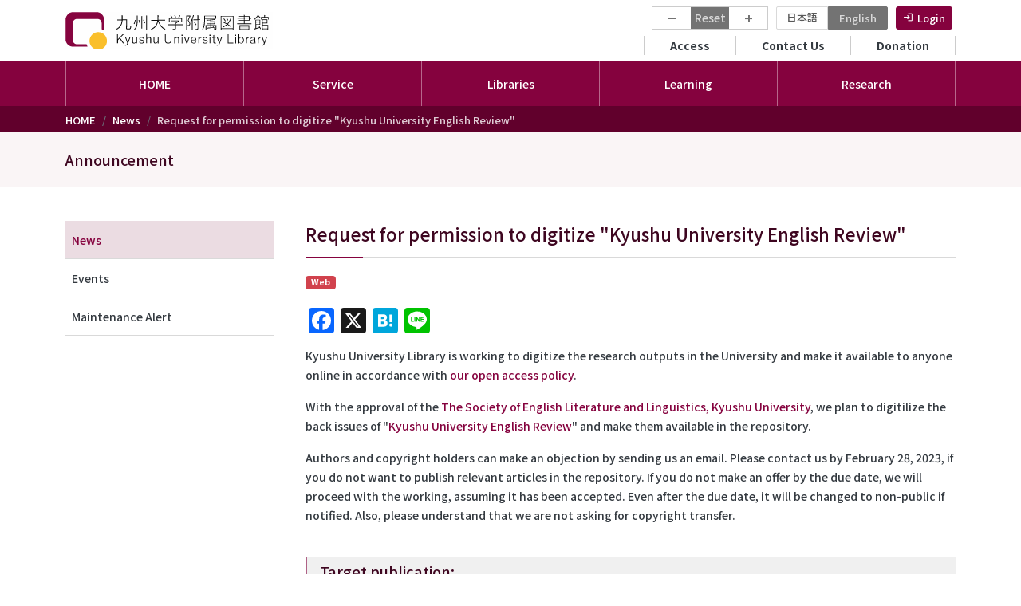

--- FILE ---
content_type: text/html; charset=UTF-8
request_url: https://www.lib.kyushu-u.ac.jp/en/news/52017
body_size: 58064
content:
<!DOCTYPE html>
<html lang="en" dir="ltr" prefix="content: http://purl.org/rss/1.0/modules/content/  dc: http://purl.org/dc/terms/  foaf: http://xmlns.com/foaf/0.1/  og: http://ogp.me/ns#  rdfs: http://www.w3.org/2000/01/rdf-schema#  schema: http://schema.org/  sioc: http://rdfs.org/sioc/ns#  sioct: http://rdfs.org/sioc/types#  skos: http://www.w3.org/2004/02/skos/core#  xsd: http://www.w3.org/2001/XMLSchema# ">
  <head>
    <meta charset="utf-8" />
<script async src="https://www.googletagmanager.com/gtag/js?id=UA-37831014-1"></script>
<script>window.dataLayer = window.dataLayer || [];function gtag(){dataLayer.push(arguments)};gtag("js", new Date());gtag("set", "developer_id.dMDhkMT", true);gtag("config", "UA-37831014-1", {"groups":"default","anonymize_ip":true,"page_placeholder":"PLACEHOLDER_page_path"});gtag("config", "G-3SWMCL7FCJ", {"groups":"default","page_placeholder":"PLACEHOLDER_page_location"});</script>
<meta name="description" content="Kyushu University Library is working to digitize the research outputs in the University and make it available to anyone online in accordance with our open access policy. With the approval of the The Society of English Literature and Linguistics, Kyushu University, we plan to digitilize the back issues of &quot;Kyushu University English Review&quot; and make them available in the repository." />
<link rel="canonical" href="https://www.lib.kyushu-u.ac.jp/en/news/52017" />
<meta property="og:image" content="https://www.lib.kyushu-u.ac.jp/sites/default/files/ogp/news.jpg" />
<meta name="twitter:card" content="summary" />
<meta name="twitter:title" content="Request for permission to digitize &quot;Kyushu University English Review&quot;" />
<meta name="twitter:image" content="https://www.lib.kyushu-u.ac.jp/sites/default/files/ogp/news.jpg" />
<meta name="Generator" content="Drupal 10 (https://www.drupal.org)" />
<meta name="MobileOptimized" content="width" />
<meta name="HandheldFriendly" content="true" />
<meta name="viewport" content="width=device-width, initial-scale=1, shrink-to-fit=no" />
<meta http-equiv="x-ua-compatible" content="ie=edge" />
<script type="application/ld+json">{
          "@context": "https://schema.org",
          "@type": "BreadcrumbList",
          "itemListElement": [{
            "@type": "ListItem",
            "position": "1",
            "name": "HOME",
            "item": "https://www.lib.kyushu-u.ac.jp/en"
          },{
            "@type": "ListItem",
            "position": "2",
            "name": "News",
            "item": "https://www.lib.kyushu-u.ac.jp/en/news"
          },{
              "@type": "ListItem",
              "position": "3",
              "name": "Request for permission to digitize \"Kyushu University English Review\""
            }]}</script>
<link rel="icon" href="/themes/custom/qlib/favicon.ico" type="image/vnd.microsoft.icon" />
<link rel="alternate" hreflang="ja" href="https://www.lib.kyushu-u.ac.jp/ja/news/52017" />
<link rel="alternate" hreflang="en" href="https://www.lib.kyushu-u.ac.jp/en/news/52017" />
<script>window.a2a_config=window.a2a_config||{};a2a_config.callbacks=[];a2a_config.overlays=[];a2a_config.templates={};</script>

    <title>Request for permission to digitize &quot;Kyushu University English Review&quot; | Kyushu University Library</title>
    <link rel="stylesheet" media="all" href="/sites/default/files/css/css_SKmogXS4Aq-9ztb6OEHsADjoBp1KBQ8o-x5PASuaSfw.css?delta=0&amp;language=en&amp;theme=qlib&amp;include=eJxljEEOwjAMBD8UmhvfiWzippaSuNgubXk9FUUCicvuaFZayNkF-h7hA8Oo0j2giJsrzAlBlSWiEuSbLg3_t0ZmUMhS5TJ5uFfGOB4vsJJJo3T9KjuxVEGoF_O9ci-nswmyrChbsGUmHdmmyJ092G5OLSIYBafNk5Lxk-IPD2eFB9Nq8Z1Dk7xUegEpLlii" />
<link rel="stylesheet" media="all" href="/sites/default/files/css/css_cmMg1nSGkL_Z7fqO3KJIy4Na19gAP8oDL884ZH_socY.css?delta=1&amp;language=en&amp;theme=qlib&amp;include=eJxljEEOwjAMBD8UmhvfiWzippaSuNgubXk9FUUCicvuaFZayNkF-h7hA8Oo0j2giJsrzAlBlSWiEuSbLg3_t0ZmUMhS5TJ5uFfGOB4vsJJJo3T9KjuxVEGoF_O9ci-nswmyrChbsGUmHdmmyJ092G5OLSIYBafNk5Lxk-IPD2eFB9Nq8Z1Dk7xUegEpLlii" />
<link rel="stylesheet" media="all" href="//use.fontawesome.com/releases/v6.2.0/css/all.css" />
<link rel="stylesheet" media="all" href="/sites/default/files/css/css_bjDS9ZOUnp3WY6_ieuXMJ02QS-h-WZhEkEfYMKO0w2o.css?delta=3&amp;language=en&amp;theme=qlib&amp;include=eJxljEEOwjAMBD8UmhvfiWzippaSuNgubXk9FUUCicvuaFZayNkF-h7hA8Oo0j2giJsrzAlBlSWiEuSbLg3_t0ZmUMhS5TJ5uFfGOB4vsJJJo3T9KjuxVEGoF_O9ci-nswmyrChbsGUmHdmmyJ092G5OLSIYBafNk5Lxk-IPD2eFB9Nq8Z1Dk7xUegEpLlii" />
<link rel="stylesheet" media="all" href="//fonts.googleapis.com/css2?family=Noto+Sans+JP:wght@300;500;700&amp;display=swap" />
<link rel="stylesheet" media="all" href="//fonts.googleapis.com/icon?family=Material+Icons|Material+Icons+Outlined|Material+Icons+Two+Tone|Material+Icons+Round|Material+Icons+Sharp&amp;display=swap" />
<link rel="stylesheet" media="all" href="/sites/default/files/css/css_86GopL01t4RM3yr52q9Mo369H4tk0RNno5JzCZCgmXI.css?delta=6&amp;language=en&amp;theme=qlib&amp;include=eJxljEEOwjAMBD8UmhvfiWzippaSuNgubXk9FUUCicvuaFZayNkF-h7hA8Oo0j2giJsrzAlBlSWiEuSbLg3_t0ZmUMhS5TJ5uFfGOB4vsJJJo3T9KjuxVEGoF_O9ci-nswmyrChbsGUmHdmmyJ092G5OLSIYBafNk5Lxk-IPD2eFB9Nq8Z1Dk7xUegEpLlii" />

    <script src="/sites/default/files/js/js_9O3HXZW-4wX5WKyHnWFT4qQ5EG6BAW2-YlLDXzEKQsU.js?scope=header&amp;delta=0&amp;language=en&amp;theme=qlib&amp;include=eJxtjlEOwjAIQC9U1yMtdGUdCcIsTDdPr3NGjekXL--FAOTsCrJFeEM3VhUPRbUw9iDAm9Ng8V-EC1OKhTUBn8w3JimHswmy3pKuwRyc7LWe6zIDd18TbJmxjmRT_FDL9ZNesZI4Pr9qdTsDsw0VUdp9J1tS8-JeZzVyUgmOq_cVje4Yf7g7xgOYSHhC"></script>

  </head>
  <body class="layout-one-sidebar layout-sidebar-first page-node-52013 path-node node--type-news anonymous en">
    <a href="#main-content" class="visually-hidden focusable skip-link">
      Skip to main content
    </a>
    
      <div class="dialog-off-canvas-main-canvas" data-off-canvas-main-canvas>
    <div id="page-wrapper">
  <div id="page">
    <header id="header" class="header" role="banner" aria-label="Site header">
                        <nav class="navbar bg-white" id="navbar-top">
                    <div class="container">
                          <a href="/en" title="HOME" rel="home" class="navbar-brand">
          <img src="/themes/custom/qlib/logo.svg" alt="HOME" class="img-fluid d-inline-block align-top" width="260" />
      </a>


            
            <div class="clearfix">
              <div class="mb-2">
                                    <section class="region region-top-header-menu">
    <div id="block-text-resize" class="d-none d-md-block block block-text-resize block-text-resize-block">
  
    
      <div class="content">
      <div class="content"><a href="javascript:;" class="changer" id="text_resize_decrease">−</a> <a href="javascript:;" class="changer" id="text_resize_reset">Reset</a> <a href="javascript:;" class="changer" id="text_resize_increase">+</a><div id="text_resize_clear"></div></div>

    </div>
  </div>
<div class="language-switcher-language-url block block-language block-language-blocklanguage-interface" id="block-language-switch" role="navigation">
  
    
      <div class="content">
      

  <nav class="links nav links-inline"><span hreflang="ja" data-drupal-link-system-path="node/52013" class="ja nav-link"><a href="/ja/news/52017" class="language-link" hreflang="ja" data-drupal-link-system-path="node/52013">日本語</a></span><span hreflang="en" data-drupal-link-system-path="node/52013" class="en nav-link is-active" aria-current="page"><a href="/en/news/52017" class="language-link is-active" hreflang="en" data-drupal-link-system-path="node/52013" aria-current="page">English</a></span></nav>

    </div>
  </div>
<div id="block-login-menu" class="block block-fixed-block-content block-fixed-block-contentlogin">
  
    
      <div class="content">
      
            <div class="clearfix text-formatted field field--name-body field--type-text-with-summary field--label-hidden field__item"><nav class="menu--account"><a class="nav-link" href="/en/activities">Login</a></nav></div>
      
    </div>
  </div>

  </section>

                              </div>
              <div class="clearfix">  
                                    <nav role="navigation" aria-labelledby="block-secondary-menu-menu" id="block-secondary-menu" class="block block-menu navigation menu--secondary-menu">
            
  <h2 class="visually-hidden" id="block-secondary-menu-menu">セカンダリーメニュー</h2>
  

        
              <ul class="clearfix nav">
                    <li class="nav-item">
                <a href="/en/libraries/central/locations" class="nav-link nav-link--en-libraries-central-locations" data-drupal-link-system-path="node/5498">Access</a>
              </li>
                <li class="nav-item">
                <a href="/en/faq" class="nav-link nav-link--en-faq" data-drupal-link-system-path="faq-page">Contact Us</a>
              </li>
                <li class="nav-item">
                <a href="/en/kikin" class="nav-link nav-link--en-kikin" data-drupal-link-system-path="node/39774">Donation</a>
              </li>
        </ul>
  


  </nav>


                              </div>
            </div>
            
                    </div>
                    </nav>
                <nav class="navbar justify-content-center navbar-dark bg-primary navbar-expand-md" id="navbar-main">
                    <div class="container">
                      
                          <div class="navbar-nav justify-content-center">
                                  <div id="block-main-menu-superfish" class="block block-superfish block-superfishmain">
  
    
      <div class="content">
      
<ul id="superfish-main" class="menu sf-menu sf-main sf-horizontal sf-style-none">
  
<li id="main-menu-link-contentbf3c72b5-815e-4e15-a483-46d123d5a921--2" class="sf-depth-1 sf-no-children"><a href="/en" class="sf-depth-1">HOME</a></li><li id="main-menu-link-content3fcedc7e-2ed7-4a7a-8ecc-1cd31454fdb2--2" class="sf-depth-1 menuparent"><span class="sf-depth-1 menuparent nolink">Service</span><ul><li id="main-menu-link-contentf5618181-4dfc-4a39-86f7-32095e327d1f--2" class="sf-depth-2 menuparent"><span class="sf-depth-2 menuparent nolink">Collections</span><ul><li id="main-menu-link-content416e6c85-5953-401f-aee0-4711ee46361d--2" class="sf-depth-3 sf-no-children"><a href="https://catalog.lib.kyushu-u.ac.jp/opac_search/?lang=1" class="sf-depth-3 sf-external">Books &amp; Journals</a></li><li id="main-menu-link-content5ed54525-0b1b-437f-a5cf-ca55ad6b7213--2" class="sf-depth-3 sf-no-children"><a href="https://catalog.lib.kyushu-u.ac.jp/opac_browse/papers/?lang=1" class="sf-depth-3 sf-external">QIR</a></li><li id="main-menu-link-content2a3be4e0-7e81-45b2-9d12-38d0f5b38c60--2" class="sf-depth-3 sf-no-children"><a href="https://catalog.lib.kyushu-u.ac.jp/opac_browse/dissertation/?lang=1" class="sf-depth-3 sf-external">Dissertation</a></li><li id="main-menu-link-content091a46cd-d1e5-4d38-a169-650491c62137--2" class="sf-depth-3 sf-no-children"><a href="https://catalog.lib.kyushu-u.ac.jp/opac_browse/rare/?lang=1" class="sf-depth-3 sf-external">Rare Materials Digital Archive</a></li><li id="main-menu-link-contentc82f523c-28db-4fc3-a3ce-e1de17cabd45--2" class="sf-depth-3 sf-no-children"><a href="/en/nakamuratetsu" class="sf-depth-3">Nakamura Tetsu Digital Archive</a></li><li id="main-menu-link-contenta8cdfe5c-ac3c-4ad8-9351-f15a47933f93--2" class="sf-depth-3 sf-no-children"><a href="https://catalog.lib.kyushu-u.ac.jp/opac_browse/seals/?lang=1" class="sf-depth-3 sf-external">Ownership Seals</a></li><li id="main-menu-link-contentf4654366-c64d-4a16-9741-8a2e9c45dc74--2" class="sf-depth-3 sf-no-children"><a href="https://catalog.lib.kyushu-u.ac.jp/opac_search/?lang=1&amp;amode=2&amp;cmode=0&amp;smode=1&amp;file_exp=6" class="sf-depth-3 sf-external">Coal Images</a></li><li id="main-menu-link-content79037f15-bb0d-4712-957c-8970e68b2af6--2" class="sf-depth-3 sf-no-children"><a href="https://catalog.lib.kyushu-u.ac.jp/opac_browse/hydro/?lang=1" class="sf-depth-3 sf-external">HYDROGENIUS Database</a></li><li id="main-menu-link-content71feb0e6-5116-49d2-9026-441ca7fe18d7--2" class="sf-depth-3 sf-no-children"><a href="https://catalog.lib.kyushu-u.ac.jp/opac_browse/aso/?lang=1" class="sf-depth-3 sf-external">Aso Archive</a></li></ul></li><li id="main-menu-link-content34ef9262-6104-4f07-8fa0-37e2f5ef44d2--2" class="sf-depth-2 sf-no-children"><a href="https://search.ebscohost.com/login.aspx?authtype=ip%2Cguest&amp;custid=s9615955&amp;groupid=main&amp;profile=eds&amp;lang=en" class="sf-depth-2 sf-external">World Contents</a></li><li id="main-menu-link-content72f46223-e11c-44b1-927a-ddea36dff5d0--2" class="sf-depth-2 sf-no-children"><a href="/en/databases" class="sf-depth-2">Databases</a></li><li id="main-menu-link-content0d139260-1bc1-451e-a6d8-3b3435df4ea5--2" class="sf-depth-2 sf-no-children"><a href="/en/collections" class="sf-depth-2">Library Collections</a></li><li id="main-menu-link-contentdf9a8b71-55bf-4bbd-8179-b2f2eb218c41--2" class="sf-depth-2 sf-no-children"><a href="/en/publications_kyushu" class="sf-depth-2">Publications</a></li><li id="main-menu-link-contentf8dce11e-687b-4749-9daf-b61422bca0df--2" class="sf-depth-2 sf-no-children"><a href="/en/exhibition" class="sf-depth-2">Digital Exhibitions</a></li><li id="main-menu-link-contente6e44281-5f74-4619-81a4-c3a9d97bbc50--2" class="sf-depth-2 sf-no-children"><a href="https://guides.lib.kyushu-u.ac.jp/" class="sf-depth-2 sf-external">Cute.Guides</a></li></ul></li><li id="main-menu-link-content65450c56-71bc-4dc1-a23e-02dc498937df--2" class="sf-depth-1 menuparent"><span class="sf-depth-1 menuparent nolink">Libraries</span><ul><li id="main-menu-link-content0cc25546-fb20-4fc8-968b-49fdc8d53555--2" class="sf-depth-2 menuparent"><span class="sf-depth-2 menuparent nolink">Services</span><ul><li id="main-menu-link-content330caaa2-740c-4429-a1c5-5219fc5cc8d7--2" class="sf-depth-3 sf-no-children"><a href="/en/services/members/procedures" class="sf-depth-3">Students and Faculty</a></li><li id="main-menu-link-content7c42b388-21e9-4827-bff0-321ed58ca967--2" class="sf-depth-3 sf-no-children"><a href="/en/services/visitors/procedures" class="sf-depth-3">Visitors</a></li></ul></li><li id="main-menu-link-content4ffc423d-a3eb-4755-ab97-037d77abbe11--2" class="sf-depth-2 menuparent"><a href="/en/libraries" class="sf-depth-2 menuparent">Libraries</a><ul><li id="main-menu-link-contentf37d3d7d-1dbc-4163-ae8e-8388dc72d903--2" class="sf-depth-3 sf-no-children"><a href="/en/libraries/central" class="sf-depth-3">Central Library</a></li><li id="main-menu-link-content41e07eca-14cc-4e59-97c5-93cbf796138f--2" class="sf-depth-3 sf-no-children"><a href="/en/libraries/scitech" class="sf-depth-3">Science and Technology Library</a></li><li id="main-menu-link-content2a11e651-3196-46b5-9b15-17c1b070a44b--2" class="sf-depth-3 sf-no-children"><a href="/en/libraries/medical" class="sf-depth-3">Medical Library</a></li><li id="main-menu-link-content569bcb18-6ca4-4644-8791-a6fe0fd02f11--2" class="sf-depth-3 sf-no-children"><a href="/en/libraries/design" class="sf-depth-3">Design Library</a></li><li id="main-menu-link-contentf0277e6c-470c-471a-99ec-dee41436ae61--2" class="sf-depth-3 sf-no-children"><a href="/en/libraries/chikushi" class="sf-depth-3">Chikushi Library</a></li><li id="main-menu-link-contente28ad1a1-ed6d-4dff-9b8c-81cbe670958c--2" class="sf-depth-3 sf-no-children"><a href="/en/libraries/manuscript" class="sf-depth-3">Manuscript Library</a></li><li id="main-menu-link-contentbb573d9a-b44e-441b-9f7b-b232f85bd034--2" class="sf-depth-3 sf-no-children"><a href="/en/libraries/bioreg" class="sf-depth-3">Beppu Hospital Library</a></li></ul></li></ul></li><li id="main-menu-link-contentf8ca14be-2cf4-4bc7-b617-3476fdba62de--2" class="sf-depth-1 menuparent"><span class="sf-depth-1 menuparent nolink">Learning</span><ul><li id="main-menu-link-contenta7124eb2-02d3-4a92-8cf7-334a6eb6718c--2" class="sf-depth-2 menuparent"><span class="sf-depth-2 menuparent nolink">Learning</span><ul><li id="main-menu-link-content442d94af-c44e-4ce3-bf9e-e627c89fdac1--2" class="sf-depth-3 sf-no-children"><a href="/en/libraries/newstudents" class="sf-depth-3">Information for new students</a></li><li id="main-menu-link-content6fbf3280-6f2f-40cb-8ec5-853614ef5ae7--2" class="sf-depth-3 sf-no-children"><a href="/en/services/learning/reports" class="sf-depth-3">For Good Reports &amp; Presentations</a></li><li id="main-menu-link-contentb5033e16-6fa6-4074-b136-59d874c69ebb--2" class="sf-depth-3 sf-no-children"><a href="/en/services/learning/language_skills" class="sf-depth-3">Improve Language Skills / Study Abroad</a></li><li id="main-menu-link-contentb5d71baa-f571-41e0-b7b5-183743d6a0bf--2" class="sf-depth-3 sf-no-children"><a href="/en/services/learning/facilities_services" class="sf-depth-3">How to Use the Library</a></li><li id="main-menu-link-content6342d20b-cc3a-4bba-84dc-fc297c66e82b--2" class="sf-depth-3 sf-no-children"><a href="/en/services/learning/booklovers" class="sf-depth-3">For Book Lovers</a></li><li id="main-menu-link-contentd77975ad-368f-4823-b8d0-717b1f763943--2" class="sf-depth-3 sf-no-children"><a href="/en/services/learning/e-resources" class="sf-depth-3">Online Contents</a></li><li id="main-menu-link-contente8cecda6-ce70-43ba-a5de-33017fe1d7d2--2" class="sf-depth-3 sf-no-children"><a href="/en/services/learning/events" class="sf-depth-3">Workshops &amp; Events</a></li><li id="main-menu-link-content1165c2c9-4acc-44cc-900c-a13cc581f51e--2" class="sf-depth-3 sf-no-children"><a href="https://guides.lib.kyushu-u.ac.jp/" class="sf-depth-3 sf-external">Cute.Guides</a></li><li id="main-menu-link-contentd600cd3c-dde0-4b60-819f-34cec046a4dc--2" class="sf-depth-3 sf-no-children"><a href="https://guides.lib.kyushu-u.ac.jp/Cuter" class="sf-depth-3 sf-external">Cuter</a></li><li id="main-menu-link-content968e5217-8db9-4bf5-af37-e1ab9b31f187--2" class="sf-depth-3 sf-no-children"><a href="https://ecs.kyushu-u.ac.jp/" class="sf-depth-3 sf-external">Computer System for Education</a></li><li id="main-menu-link-contentae87bb56-3c06-40ab-b47f-cb86fc66105b--2" class="sf-depth-3 sf-no-children"><a href="/en/faq/contact_guide" class="sf-depth-3">Online Support</a></li></ul></li><li id="main-menu-link-content4737d183-bf5c-4c2f-a068-873fbcdd3d0c--2" class="sf-depth-2 menuparent"><span class="sf-depth-2 menuparent nolink">Education</span><ul><li id="main-menu-link-content5442ba12-8e5e-4e38-8f02-7a4f0b46cfad--2" class="sf-depth-3 sf-no-children"><a href="/en/services/education/new_faculty_members" class="sf-depth-3">For New Faculty Members</a></li><li id="main-menu-link-content34414fa0-1ae5-495e-994b-dc8818f094e2--2" class="sf-depth-3 sf-no-children"><a href="/en/services/education/active_learning" class="sf-depth-3">Supports for Active Learning</a></li><li id="main-menu-link-contente9ab8464-ae8e-43f0-9c99-258185f89ac4--2" class="sf-depth-3 sf-no-children"><a href="/en/services/education/workshops" class="sf-depth-3">Workshops</a></li><li id="main-menu-link-contentde99a9d1-8fd6-492d-8547-0791671e93eb--2" class="sf-depth-3 sf-no-children"><a href="https://guides.lib.kyushu-u.ac.jp/" class="sf-depth-3 sf-external">Cute.Guides</a></li><li id="main-menu-link-contentc7583a86-873f-41d6-9266-b5f715dc17ef--2" class="sf-depth-3 sf-no-children"><a href="/en/services/education/kikan_education" class="sf-depth-3">Support for KIKAN Education</a></li><li id="main-menu-link-content565d755f-4c46-49ae-ba25-9e0e6c791697--2" class="sf-depth-3 sf-no-children"><a href="/en/libraries/central/recom_gakusei" class="sf-depth-3">Collect and Organize of Learning and Educational Books</a></li><li id="main-menu-link-contentbf1ef0c1-6d26-4f25-b0d1-5917b51f53c5--2" class="sf-depth-3 sf-no-children"><a href="https://noe.icer.kyushu-u.ac.jp/" class="sf-depth-3 sf-external">Recording &amp; Publishing / Educational Resource Development</a></li><li id="main-menu-link-contentb1d4fd86-81d0-4c83-b3de-b7fb125232d2--2" class="sf-depth-3 sf-no-children"><a href="https://ecs.kyushu-u.ac.jp/" class="sf-depth-3 sf-external">Computer System for Education</a></li><li id="main-menu-link-content8fbd6575-ad4c-43c4-90a7-262e3d76723c--2" class="sf-depth-3 sf-no-children"><a href="/en/services/education/e-resources" class="sf-depth-3">Online Contents</a></li><li id="main-menu-link-content29a63adf-da59-42e8-96e7-4953acbd7576--2" class="sf-depth-3 sf-no-children"><a href="/en/faq/contact_guide" class="sf-depth-3">Online Support</a></li></ul></li></ul></li><li id="main-menu-link-contentd39ffe70-5732-4bbd-9951-8e142d284d28--2" class="sf-depth-1 menuparent"><span class="sf-depth-1 menuparent nolink">Research</span><ul><li id="main-menu-link-content6790e7d6-fe14-426b-9249-23ac9313c92f--2" class="sf-depth-2 menuparent"><span class="sf-depth-2 menuparent nolink">Literature &amp; Information</span><ul><li id="main-menu-link-content3332b9fb-7a9c-4fe5-9271-d886c8377c8e--2" class="sf-depth-3 menuparent"><span class="sf-depth-3 menuparent nolink">Purchasing Research Materials</span><ul><li id="main-menu-link-content091e32b7-32b9-4d6d-92f3-f2992c0b67b1--2" class="sf-depth-4 sf-no-children"><a href="/en/services/order-books" class="sf-depth-4">Books</a></li><li id="main-menu-link-content7282c0cd-4d7e-42f3-97d7-de0a31c379fa--2" class="sf-depth-4 sf-no-children"><a href="/en/services/subscribe-journals" class="sf-depth-4">Journals</a></li></ul></li><li id="main-menu-link-contentd39a5a1a-3209-415b-a37c-687542f23176--2" class="sf-depth-3 menuparent"><span class="sf-depth-3 menuparent nolink">Access to Papers</span><ul><li id="main-menu-link-contentfab20ee7-9ee3-48f7-a831-309ac063877a--2" class="sf-depth-4 sf-no-children"><a href="https://ezproxy.lib.kyushu-u.ac.jp/login?url=https%3A//publications.ebsco.com/%3FcustId%3Ds9615955&amp;groupId=main&amp;profileId=pfui" class="sf-depth-4 sf-external">Cute.E-Journals (AtoZ)</a></li><li id="main-menu-link-content9751ef6a-9774-43b3-b801-d414a91b7994--2" class="sf-depth-4 sf-no-children"><a href="/en/services/open/ej" class="sf-depth-4">Information on E-Journals Subscription</a></li><li id="main-menu-link-contentf04ee29d-cb44-4c19-9601-8b7906ffd64c--2" class="sf-depth-4 sf-no-children"><a href="https://guides.lib.kyushu-u.ac.jp/search_OA" class="sf-depth-4 sf-external">Access to Non-Subscribed Journals</a></li><li id="main-menu-link-content3cd202b7-0ddc-431d-941c-4f11e857d0f9--2" class="sf-depth-4 sf-no-children"><a href="/en/services/members/interlibrary-loan" class="sf-depth-4">Interlibrary Loan</a></li><li id="main-menu-link-content767a7119-fb5f-4462-9f51-f01ab667be74--2" class="sf-depth-4 sf-no-children"><a href="https://guides.lib.kyushu-u.ac.jp/remote-access-en" class="sf-depth-4 sf-external">Remote Access</a></li></ul></li></ul></li><li id="main-menu-link-contenta3322534-1426-48f8-a558-94cb337be20d--2" class="sf-depth-2 sf-no-children"><a href="https://guides.lib.kyushu-u.ac.jp/referencemanagementtool" class="sf-depth-2 sf-external">Reference Management Tool</a></li><li id="main-menu-link-content98bc88f5-dae7-4e4c-adae-9b3c701c9805--2" class="sf-depth-2 sf-no-children"><a href="/en/services/open/open" class="sf-depth-2">Publication of Research Outputs</a></li></ul></li><li id="main-menu-link-content4d865c69-50fa-4af8-bab5-504018536dc6--2" class="sf-depth-1 menuparent"><span class="sf-depth-1 menuparent nolink">About Us</span><ul><li id="main-menu-link-content436c26ea-6ee5-4270-8245-cccb6b5706a3--2" class="sf-depth-2 sf-no-children"><a href="/en/about-us/overview/principles" class="sf-depth-2">Overview</a></li><li id="main-menu-link-content3d53d88e-4af7-4bf9-a322-1ad9adee9b8e--2" class="sf-depth-2 sf-no-children"><a href="/en/about-us/new_library/overview" class="sf-depth-2">Library Relocation</a></li><li id="main-menu-link-contentc50a59d9-19dd-4ca8-a6ea-42c34c136ec1--2" class="sf-depth-2 sf-no-children"><a href="/en/about-us/research" class="sf-depth-2">Research and Development Division</a></li><li id="main-menu-link-content3f2d0bb3-5635-4347-8ffb-bff8fc132c41--2" class="sf-depth-2 sf-no-children"><a href="/en/publications" class="sf-depth-2">Publications</a></li><li id="main-menu-link-content79cbde58-2d82-4bb9-acd9-e752a2954386--2" class="sf-depth-2 sf-no-children"><a href="/en/goods" class="sf-depth-2">Original Merchandise</a></li><li id="main-menu-link-content955b9e79-21d2-409e-93ce-2f2e153a7c11--2" class="sf-depth-2 sf-no-children"><a href="/en/kikin" class="sf-depth-2">Support the Library</a></li><li id="main-menu-link-content5a5e6d47-01cb-4c54-90a3-dc9dc381a45c--2" class="sf-depth-2 sf-no-children"><a href="https://guides.lib.kyushu-u.ac.jp/gallery" class="sf-depth-2 sf-external">Chronicle of Exhibitions</a></li><li id="main-menu-link-contentd7c99bdc-4339-46c2-9120-6c474551518c--2" class="sf-depth-2 sf-no-children"><a href="http://www.ifs.kyushu-u.ac.jp/eng/lss/" class="sf-depth-2 sf-external">Department of Library Science</a></li><li id="main-menu-link-content0a4d1aeb-d83f-481a-9bf6-4c62a9e899e3--2" class="sf-depth-2 sf-no-children"><a href="https://rds.dx.kyushu-u.ac.jp/en/" class="sf-depth-2 sf-external">Division of Research Data Service</a></li><li id="main-menu-link-content2e292dfc-6fe3-4bd5-bf8e-ad7dcd854fcf--2" class="sf-depth-2 sf-no-children"><a href="https://noe.icer.kyushu-u.ac.jp/" class="sf-depth-2 sf-external">Division of Next generation Open Education promotion(NOE)</a></li><li id="main-menu-link-contentf3bcc466-18e1-4f00-b1f1-6c9662f13bd0--2" class="sf-depth-2 sf-no-children"><a href="https://www.lib.kyushu-u.ac.jp/qkyogikai/" class="sf-depth-2 sf-external">九州地区大学図書館協議会</a></li><li id="main-menu-link-content8e910b4b-4163-4935-9b45-15e8ab899d38--2" class="sf-depth-2 sf-no-children"><a href="https://www.lib.kyushu-u.ac.jp/saiyoshiken/" class="sf-depth-2 sf-external">九州地区図書系二次専門試験</a></li></ul></li>
</ul>

    </div>
  </div>


                                	          </div>
                                            </div>
                  </nav>
          </header>

                  <div class="breadcrumb-wrapper">
        <div class="container">  <div id="block-qlib-breadcrumbs" class="block block-system block-system-breadcrumb-block">
  
    
      <div class="content">
      

  <nav role="navigation" aria-label="breadcrumb" style="">
    <ol class="breadcrumb">
                  <li class="breadcrumb-item">
          <a href="/en">HOME</a>
        </li>
                        <li class="breadcrumb-item">
          <a href="/en/news">News</a>
        </li>
                        <li class="breadcrumb-item active">
          Request for permission to digitize &quot;Kyushu University English Review&quot;
        </li>
              </ol>
  </nav>

    </div>
  </div>

</div>
      </div>
        <div id="main-wrapper" class="layout-main-wrapper clearfix">
              <div id="main">
                      <div class="content-category-wrapper">
              <div class="container">
                  <section class="region region-content-category">
    <div id="block-title-news" class="block block-fixed-block-content block-fixed-block-contenttitle-news">
  
    
      <div class="content">
      
            <div class="clearfix text-formatted field field--name-body field--type-text-with-summary field--label-hidden field__item"><h1>Announcement</h1>
</div>
      
    </div>
  </div>

  </section>

              </div>
            </div>
                    <div class="container">
            <div class="row row-offcanvas row-offcanvas-left clearfix">
                <main class="main-content col" id="content" role="main">
                  <section class="section">
                    <a id="main-content" tabindex="-1"></a>
                      <div data-drupal-messages-fallback class="hidden"></div>
<div id="block-qlib-page-title" class="block block-core block-page-title-block">
  
    
      <div class="content">
      
  <h2 class="title"><span class="field field--name-title field--type-string field--label-hidden">Request for permission to digitize &quot;Kyushu University English Review&quot;</span>
</h2>


    </div>
  </div>
<div id="block-qlib-system-main" class="block block-system block-system-main-block">
  
    
      <div class="content">
            <div  class="mb-3">
        
                          <span  class="badge label_114 mr-2" >
      Web</span>
      
  
    </div>

<span class="a2a_kit a2a_kit_size_32 addtoany_list" data-a2a-url="https://www.lib.kyushu-u.ac.jp/en/news/52017" data-a2a-title="Request for permission to digitize &quot;Kyushu University English Review&quot;"><a class="a2a_button_facebook"></a><a class="a2a_button_x"></a><a class="a2a_button_hatena"></a><a class="a2a_button_line"></a></span>      <div  class="mt-3">
        
                  <p>Kyushu University Library is working to digitize the research outputs in the University and make it available to anyone online in accordance with <a href="/en/services/qir/oa_policy">our open access policy</a>.</p>

<p>With the approval of the <a href="https://www2.lit.kyushu-u.ac.jp/~english/">The Society of English Literature and Linguistics, Kyushu University</a>, we plan to digitilize the back issues of "<a href="http://hdl.handle.net/2324/2000007584">Kyushu University English Review</a>" and make them available in the repository.</p>

<p>Authors and copyright holders can make an objection by sending us an email. Please contact us by February 28, 2023, if you do not want to publish relevant articles in the repository. If you do not make an offer by the due date, we will proceed with the working, assuming it has been accepted. Even after the due date, it will be changed to non-public if notified. Also, please understand that we are not asking for copyright transfer.</p>

<h3>Target publication:</h3>

<ul>
	<li><a href="http://hdl.handle.net/2324/2000007584">『九大英文学』(Kyushu University English Review</a>): v.31-51（1988-2009）</li>
</ul>

<h3>Release site:</h3>

<p>Kyushu University Institutional Repository (QIR)<br>
<a href="/en/papers/">https://www.lib.kyushu-u.ac.jp/en/papers/</a></p>

<h3>Contact:</h3>

<p>Digital Repository Section, Electronic Resources Management Division, University Library<br>
E-mail：qir[a]jimu.kyushu-u.ac.jp ※Please convert [a] to @.<br>
TEL：092-802-2459</p>

      
  
    </div>


            <div class="field field--name-dynamic-block-fieldnode-submitted field--type-ds field--label-hidden field__item"><div class="views-element-container"><div class="my-3 view view-submitted view-id-submitted view-display-id-block_1 js-view-dom-id-0ca1242b84d94c9a9b48560b784baffe0fde2b1c369866ef33bad7480e4dba64">
  
    
      
      <div class="view-content row">
          <div class="views-row">
    <div class="views-field views-field-nothing"><span class="field-content">Submitted: <time datetime="2022-11-30T14:40:38+09:00" class="datetime">2022-11-30</time>
 | Updated: <time datetime="2022-12-08T11:38:45+09:00" class="datetime">2022-12-08</time>
 | Total Views: 84</span></div>
  </div>

    </div>
  
          </div>
</div>
</div>
      


    </div>
  </div>


                  </section>
                </main>
                              <div class="sidebar_first sidebar col-md-3 order-first" id="sidebar_first">
                  <aside class="section" role="complementary">
                      <nav role="navigation" aria-labelledby="block-menu-announcement-menu" id="block-menu-announcement" class="block block-menu navigation menu--menu-announcement">
            
  <h2 class="visually-hidden" id="block-menu-announcement-menu">メニュー（アナウンス）</h2>
  

        
              <ul class="clearfix menu-aside">
                    <li class="nav-item menu-item--active-trail">
                <a href="/en/news" title="" class="nav-link active nav-link--en-news" data-drupal-link-system-path="news">News</a>
              </li>
                <li class="nav-item">
                <a href="/en/events?field_label_tid_i18n=All" title="" class="nav-link nav-link--en-eventsfield-label-tid-i18nall" data-drupal-link-query="{&quot;field_label_tid_i18n&quot;:&quot;All&quot;}" data-drupal-link-system-path="events">Events</a>
              </li>
                <li class="nav-item">
                <a href="/en/unavailability" title="" class="nav-link nav-link--en-unavailability" data-drupal-link-system-path="unavailability">Maintenance Alert</a>
              </li>
        </ul>
  


  </nav>


                  </aside>
                </div>
                                        </div>
          </div>
        </div>
          </div>

    
    <div class="sitemap">
      <div class="container">
        <div class="sitemap-top">
            <section class="region region-sitemap-top">
    <div id="block-sitemap-top" class="block block-fixed-block-content block-fixed-block-contentsitemap-top">
  
    
      <div class="content">
      
            <div class="clearfix text-formatted field field--name-body field--type-text-with-summary field--label-hidden field__item"><div class="border-bottom border-1 px-4 pt-3 pb-4">
  <div class="d-lg-flex justify-content-between">
    <div class="d-md-flex align-items-center">
      <div class="footer-logo"><img src="/themes/custom/qlib/logo.svg" width="200" /></div>
      <ul class="text-center list-inline my-md-0">
      <li class="list-inline-item"><a href="https://www.instagram.com/kyushuunivlib"><img src="https://www.lib.kyushu-u.ac.jp/sites/default/files/2023-07/Instagram_Glyph_Gradient%20copy.png" width="30"><i class="fa-2x fa-brands"></i></a></li>
      <li class="list-inline-item"><a href="https://twitter.com/QLib_info"><img src="https://www.lib.kyushu-u.ac.jp/sites/default/files/2024-01/logo-black.png" width="30"><i class="fa-2x fa-brands"></i></a></li>
      <li class="list-inline-item"><a href="https://www.youtube.com/@kyushuunivlib"><img src="https://www.lib.kyushu-u.ac.jp/sites/default/files/2023-07/yt_icon_rgb.png" width="30"><i class="fa-2x fa-brands"></i></a></li>
      </ul>
    </div>
    <div class="pt-1">
      <ul class="list-inline text-center text-md-end mt-md-1 mb-md-3">
      <li class="list-inline-item"><a href="/en/faq" class=""><i class="fa-solid fa-chevron-right"></i> Contact Us</a></li>
      <li class="list-inline-item"><a href="/en/site-policy" class=""><i class="fa-solid fa-chevron-right"></i> Site Policy</a></li>
      </ul>
      <div class="sitesearch d-flex align-items-center">
        <span class="gsc-search-label">Site search</span>
        <script>
          (function() {
            var cx = '012926590898618695376:kshetih8cng';
            var gcse = document.createElement('script');
            gcse.type = 'text/javascript';
            gcse.async = true;
            gcse.src = (document.location.protocol == 'https:' ? 'https:' : 'http:') +
                '//cse.google.com/cse.js?cx=' + cx;
            var s = document.getElementsByTagName('script')[0];
            s.parentNode.insertBefore(gcse, s);
          })();
        </script>
        <gcse:searchbox-only resultsUrl="/sitesearch" queryParameterName="as_q"></gcse:searchbox-only>
      </div>
    </div>
  </div>
</div></div>
      
    </div>
  </div>

  </section>

        </div>
          <section class="region region-sitemap-middle">
    <nav role="navigation" aria-labelledby="block-sitemap-search-menu" id="block-sitemap-search" class="block block-menu navigation menu--main">
      
  <h2 id="block-sitemap-search-menu">Service</h2>
  

        
              <ul class="clearfix nav navbar-nav">
                    <li class="nav-item menu-item--expanded dropdown">
                          <span class="nav-link dropdown-toggle nav-link-" data-bs-toggle="dropdown" aria-expanded="false" aria-haspopup="true">Collections</span>
                        <ul class="dropdown-menu">
                    <li class="dropdown-item">
                          <a href="https://catalog.lib.kyushu-u.ac.jp/opac_search/?lang=1" class="nav-link-https--cataloglibkyushu-uacjp-opac-search-lang1">Books &amp; Journals</a>
              </li>
                <li class="dropdown-item">
                          <a href="https://catalog.lib.kyushu-u.ac.jp/opac_browse/papers/?lang=1" class="nav-link-https--cataloglibkyushu-uacjp-opac-browse-papers-lang1">QIR</a>
              </li>
                <li class="dropdown-item">
                          <a href="https://catalog.lib.kyushu-u.ac.jp/opac_browse/dissertation/?lang=1" class="nav-link-https--cataloglibkyushu-uacjp-opac-browse-dissertation-lang1">Dissertation</a>
              </li>
                <li class="dropdown-item">
                          <a href="https://catalog.lib.kyushu-u.ac.jp/opac_browse/rare/?lang=1" class="nav-link-https--cataloglibkyushu-uacjp-opac-browse-rare-lang1">Rare Materials Digital Archive</a>
              </li>
                <li class="dropdown-item">
                          <a href="/en/nakamuratetsu" class="nav-link--en-nakamuratetsu" data-drupal-link-system-path="node/36988">Nakamura Tetsu Digital Archive</a>
              </li>
                <li class="dropdown-item">
                          <a href="https://catalog.lib.kyushu-u.ac.jp/opac_browse/seals/?lang=1" class="nav-link-https--cataloglibkyushu-uacjp-opac-browse-seals-lang1">Ownership Seals</a>
              </li>
                <li class="dropdown-item">
                          <a href="https://catalog.lib.kyushu-u.ac.jp/opac_search/?lang=1&amp;amode=2&amp;cmode=0&amp;smode=1&amp;file_exp=6" class="nav-link-https--cataloglibkyushu-uacjp-opac-search-lang1amode2cmode0smode1file-exp6">Coal Images</a>
              </li>
                <li class="dropdown-item">
                          <a href="https://catalog.lib.kyushu-u.ac.jp/opac_browse/hydro/?lang=1" class="nav-link-https--cataloglibkyushu-uacjp-opac-browse-hydro-lang1">HYDROGENIUS Database</a>
              </li>
                <li class="dropdown-item">
                          <a href="https://catalog.lib.kyushu-u.ac.jp/opac_browse/aso/?lang=1" class="nav-link-https--cataloglibkyushu-uacjp-opac-browse-aso-lang1">Aso Archive</a>
              </li>
        </ul>
  
              </li>
                <li class="nav-item">
                          <a href="https://search.ebscohost.com/login.aspx?authtype=ip%2Cguest&amp;custid=s9615955&amp;groupid=main&amp;profile=eds&amp;lang=en" class="nav-link nav-link-https--searchebscohostcom-loginaspxauthtypeip2cguestcustids9615955groupidmainprofileedslangen">World Contents</a>
              </li>
                <li class="nav-item">
                          <a href="/en/databases" class="nav-link nav-link--en-databases" data-drupal-link-system-path="databases">Databases</a>
              </li>
                <li class="nav-item">
                          <a href="/en/collections" class="nav-link nav-link--en-collections" data-drupal-link-system-path="collections">Library Collections</a>
              </li>
                <li class="nav-item">
                          <a href="/en/publications_kyushu" class="nav-link nav-link--en-publications-kyushu" data-drupal-link-system-path="publications_kyushu">Publications</a>
              </li>
                <li class="nav-item">
                          <a href="/en/exhibition" class="nav-link nav-link--en-exhibition" data-drupal-link-system-path="exhibition">Digital Exhibitions</a>
              </li>
                <li class="nav-item">
                          <a href="https://guides.lib.kyushu-u.ac.jp/" class="nav-link nav-link-https--guideslibkyushu-uacjp-">Cute.Guides</a>
              </li>
        </ul>
  


  </nav>
<nav role="navigation" aria-labelledby="block-sitemap-use-menu" id="block-sitemap-use" class="block block-menu navigation menu--main">
      
  <h2 id="block-sitemap-use-menu">Libraries</h2>
  

        
              <ul class="clearfix nav navbar-nav">
                    <li class="nav-item menu-item--expanded dropdown">
                          <span class="nav-link dropdown-toggle nav-link-" data-bs-toggle="dropdown" aria-expanded="false" aria-haspopup="true">Services</span>
                        <ul class="dropdown-menu">
                    <li class="dropdown-item">
                          <a href="/en/services/members/procedures" class="nav-link--en-services-members-procedures" data-drupal-link-system-path="node/83">Students and Faculty</a>
              </li>
                <li class="dropdown-item">
                          <a href="/en/services/visitors/procedures" class="nav-link--en-services-visitors-procedures" data-drupal-link-system-path="node/84">Visitors</a>
              </li>
        </ul>
  
              </li>
                <li class="nav-item menu-item--expanded dropdown">
                          <a href="/en/libraries" class="nav-link dropdown-toggle nav-link--en-libraries" data-bs-toggle="dropdown" aria-expanded="false" aria-haspopup="true" data-drupal-link-system-path="node/81">Libraries</a>
                        <ul class="dropdown-menu">
                    <li class="dropdown-item">
                          <a href="/en/libraries/central" class="nav-link--en-libraries-central" data-drupal-link-system-path="node/5157">Central Library</a>
              </li>
                <li class="dropdown-item">
                          <a href="/en/libraries/scitech" class="nav-link--en-libraries-scitech" data-drupal-link-system-path="node/71">Science and Technology Library</a>
              </li>
                <li class="dropdown-item">
                          <a href="/en/libraries/medical" class="nav-link--en-libraries-medical" data-drupal-link-system-path="node/48">Medical Library</a>
              </li>
                <li class="dropdown-item">
                          <a href="/en/libraries/design" class="nav-link--en-libraries-design" data-drupal-link-system-path="node/72">Design Library</a>
              </li>
                <li class="dropdown-item">
                          <a href="/en/libraries/chikushi" class="nav-link--en-libraries-chikushi" data-drupal-link-system-path="node/73">Chikushi Library</a>
              </li>
                <li class="dropdown-item">
                          <a href="/en/libraries/manuscript" class="nav-link--en-libraries-manuscript" data-drupal-link-system-path="node/75">Manuscript Library</a>
              </li>
                <li class="dropdown-item">
                          <a href="/en/libraries/bioreg" class="nav-link--en-libraries-bioreg" data-drupal-link-system-path="node/76">Beppu Hospital Library</a>
              </li>
        </ul>
  
              </li>
        </ul>
  


  </nav>
<nav role="navigation" aria-labelledby="block-sitemap-education-menu" id="block-sitemap-education" class="block block-menu navigation menu--main">
      
  <h2 id="block-sitemap-education-menu">Learning</h2>
  

        
              <ul class="clearfix nav navbar-nav">
                    <li class="nav-item menu-item--expanded dropdown">
                          <span class="nav-link dropdown-toggle nav-link-" data-bs-toggle="dropdown" aria-expanded="false" aria-haspopup="true">Learning</span>
                        <ul class="dropdown-menu">
                    <li class="dropdown-item">
                          <a href="/en/libraries/newstudents" class="nav-link--en-libraries-newstudents" data-drupal-link-system-path="node/31682">Information for new students</a>
              </li>
                <li class="dropdown-item">
                          <a href="/en/services/learning/reports" class="nav-link--en-services-learning-reports" data-drupal-link-system-path="node/51596">For Good Reports &amp; Presentations</a>
              </li>
                <li class="dropdown-item">
                          <a href="/en/services/learning/language_skills" class="nav-link--en-services-learning-language-skills" data-drupal-link-system-path="node/51597">Improve Language Skills / Study Abroad</a>
              </li>
                <li class="dropdown-item">
                          <a href="/en/services/learning/facilities_services" class="nav-link--en-services-learning-facilities-services" data-drupal-link-system-path="node/51598">How to Use the Library</a>
              </li>
                <li class="dropdown-item">
                          <a href="/en/services/learning/booklovers" class="nav-link--en-services-learning-booklovers" data-drupal-link-system-path="node/51599">For Book Lovers</a>
              </li>
                <li class="dropdown-item">
                          <a href="/en/services/learning/e-resources" class="nav-link--en-services-learning-e-resources" data-drupal-link-system-path="node/32569">Online Contents</a>
              </li>
                <li class="dropdown-item">
                          <a href="/en/services/learning/events" class="nav-link--en-services-learning-events" data-drupal-link-system-path="node/51600">Workshops &amp; Events</a>
              </li>
                <li class="dropdown-item">
                          <a href="https://guides.lib.kyushu-u.ac.jp/" class="nav-link-https--guideslibkyushu-uacjp-">Cute.Guides</a>
              </li>
                <li class="dropdown-item">
                          <a href="https://guides.lib.kyushu-u.ac.jp/Cuter" class="nav-link-https--guideslibkyushu-uacjp-cuter">Cuter</a>
              </li>
                <li class="dropdown-item">
                          <a href="https://ecs.kyushu-u.ac.jp/" class="nav-link-https--ecskyushu-uacjp-">Computer System for Education</a>
              </li>
                <li class="dropdown-item">
                          <a href="/en/faq/contact_guide" class="nav-link--en-faq-contact-guide" data-drupal-link-system-path="node/36512">Online Support</a>
              </li>
        </ul>
  
              </li>
                <li class="nav-item menu-item--expanded dropdown">
                          <span class="nav-link dropdown-toggle nav-link-" data-bs-toggle="dropdown" aria-expanded="false" aria-haspopup="true">Education</span>
                        <ul class="dropdown-menu">
                    <li class="dropdown-item">
                          <a href="/en/services/education/new_faculty_members" class="nav-link--en-services-education-new-faculty-members" data-drupal-link-system-path="node/51601">For New Faculty Members</a>
              </li>
                <li class="dropdown-item">
                          <a href="/en/services/education/active_learning" class="nav-link--en-services-education-active-learning" data-drupal-link-system-path="node/51602">Supports for Active Learning</a>
              </li>
                <li class="dropdown-item">
                          <a href="/en/services/education/workshops" class="nav-link--en-services-education-workshops" data-drupal-link-system-path="node/51623">Workshops</a>
              </li>
                <li class="dropdown-item">
                          <a href="https://guides.lib.kyushu-u.ac.jp/" class="nav-link-https--guideslibkyushu-uacjp-">Cute.Guides</a>
              </li>
                <li class="dropdown-item">
                          <a href="/en/services/education/kikan_education" class="nav-link--en-services-education-kikan-education" data-drupal-link-system-path="node/51603">Support for KIKAN Education</a>
              </li>
                <li class="dropdown-item">
                          <a href="/en/libraries/central/recom_gakusei" class="nav-link--en-libraries-central-recom-gakusei" data-drupal-link-system-path="node/35473">Collect and Organize of Learning and Educational Books</a>
              </li>
                <li class="dropdown-item">
                          <a href="https://noe.icer.kyushu-u.ac.jp/" class="nav-link-https--noeicerkyushu-uacjp-">Recording &amp; Publishing / Educational Resource Development</a>
              </li>
                <li class="dropdown-item">
                          <a href="https://ecs.kyushu-u.ac.jp/" class="nav-link-https--ecskyushu-uacjp-">Computer System for Education</a>
              </li>
                <li class="dropdown-item">
                          <a href="/en/services/education/e-resources" class="nav-link--en-services-education-e-resources" data-drupal-link-system-path="node/32571">Online Contents</a>
              </li>
                <li class="dropdown-item">
                          <a href="/en/faq/contact_guide" class="nav-link--en-faq-contact-guide" data-drupal-link-system-path="node/36512">Online Support</a>
              </li>
        </ul>
  
              </li>
        </ul>
  


  </nav>
<nav role="navigation" aria-labelledby="block-sitemap-services-menu" id="block-sitemap-services" class="block block-menu navigation menu--main">
      
  <h2 id="block-sitemap-services-menu">Research</h2>
  

        
              <ul class="clearfix nav navbar-nav">
                    <li class="nav-item menu-item--expanded dropdown">
                          <span class="nav-link dropdown-toggle nav-link-" data-bs-toggle="dropdown" aria-expanded="false" aria-haspopup="true">Literature &amp; Information</span>
                        <ul class="dropdown-menu">
                    <li class="dropdown-item menu-item--expanded dropdown">
                          <span class="dropdown-toggle nav-link-" data-bs-toggle="dropdown" aria-expanded="false" aria-haspopup="true">Purchasing Research Materials</span>
                        <ul class="dropdown-menu">
                    <li class="dropdown-item">
                          <a href="/en/services/order-books" class="nav-link--en-services-order-books" data-drupal-link-system-path="node/584">Books</a>
              </li>
                <li class="dropdown-item">
                          <a href="/en/services/subscribe-journals" class="nav-link--en-services-subscribe-journals" data-drupal-link-system-path="node/585">Journals</a>
              </li>
        </ul>
  
              </li>
                <li class="dropdown-item menu-item--expanded dropdown">
                          <span class="dropdown-toggle nav-link-" data-bs-toggle="dropdown" aria-expanded="false" aria-haspopup="true">Access to Papers</span>
                        <ul class="dropdown-menu">
                    <li class="dropdown-item">
                          <a href="https://ezproxy.lib.kyushu-u.ac.jp/login?url=https%3A//publications.ebsco.com/%3FcustId%3Ds9615955&amp;groupId=main&amp;profileId=pfui" class="nav-link-https--ezproxylibkyushu-uacjp-loginurlhttps3a--publicationsebscocom-3fcustid3ds9615955groupidmainprofileidpfui">Cute.E-Journals (AtoZ)</a>
              </li>
                <li class="dropdown-item">
                          <a href="/en/services/open/ej" class="nav-link--en-services-open-ej" data-drupal-link-system-path="node/27795">Information on E-Journals Subscription</a>
              </li>
                <li class="dropdown-item">
                          <a href="https://guides.lib.kyushu-u.ac.jp/search_OA" class="nav-link-https--guideslibkyushu-uacjp-search-oa">Access to Non-Subscribed Journals</a>
              </li>
                <li class="dropdown-item">
                          <a href="/en/services/members/interlibrary-loan" class="nav-link--en-services-members-interlibrary-loan" data-drupal-link-system-path="node/234">Interlibrary Loan</a>
              </li>
                <li class="dropdown-item">
                          <a href="https://guides.lib.kyushu-u.ac.jp/remote-access-en" class="nav-link-https--guideslibkyushu-uacjp-remote-access-en">Remote Access</a>
              </li>
        </ul>
  
              </li>
        </ul>
  
              </li>
                <li class="nav-item">
                          <a href="https://guides.lib.kyushu-u.ac.jp/referencemanagementtool" class="nav-link nav-link-https--guideslibkyushu-uacjp-referencemanagementtool">Reference Management Tool</a>
              </li>
                <li class="nav-item">
                          <a href="/en/services/open/open" class="nav-link nav-link--en-services-open-open" data-drupal-link-system-path="node/94002">Publication of Research Outputs</a>
              </li>
        </ul>
  


  </nav>
<nav role="navigation" aria-labelledby="block-sitemap-about-menu" id="block-sitemap-about" class="block block-menu navigation menu--main">
      
  <h2 id="block-sitemap-about-menu">About Us</h2>
  

        
              <ul class="clearfix nav navbar-nav">
                    <li class="nav-item">
                          <a href="/en/about-us/overview/principles" class="nav-link nav-link--en-about-us-overview-principles" data-drupal-link-system-path="node/351">Overview</a>
              </li>
                <li class="nav-item">
                          <a href="/en/about-us/new_library/overview" class="nav-link nav-link--en-about-us-new-library-overview" data-drupal-link-system-path="node/465">Library Relocation</a>
              </li>
                <li class="nav-item">
                          <a href="/en/about-us/research" class="nav-link nav-link--en-about-us-research" data-drupal-link-system-path="node/355">Research and Development Division</a>
              </li>
                <li class="nav-item">
                          <a href="/en/publications" class="nav-link nav-link--en-publications" data-drupal-link-system-path="node/453">Publications</a>
              </li>
                <li class="nav-item">
                          <a href="/en/goods" class="nav-link nav-link--en-goods" data-drupal-link-system-path="node/39750">Original Merchandise</a>
              </li>
                <li class="nav-item">
                          <a href="/en/kikin" class="nav-link nav-link--en-kikin" data-drupal-link-system-path="node/39774">Support the Library</a>
              </li>
                <li class="nav-item">
                          <a href="https://guides.lib.kyushu-u.ac.jp/gallery" class="nav-link nav-link-https--guideslibkyushu-uacjp-gallery">Chronicle of Exhibitions</a>
              </li>
                <li class="nav-item">
                          <a href="http://www.ifs.kyushu-u.ac.jp/eng/lss/" class="nav-link nav-link-http--wwwifskyushu-uacjp-eng-lss-">Department of Library Science</a>
              </li>
                <li class="nav-item">
                          <a href="https://rds.dx.kyushu-u.ac.jp/en/" class="nav-link nav-link-https--rdsdxkyushu-uacjp-en-">Division of Research Data Service</a>
              </li>
                <li class="nav-item">
                          <a href="https://noe.icer.kyushu-u.ac.jp/" class="nav-link nav-link-https--noeicerkyushu-uacjp-">Division of Next generation Open Education promotion(NOE)</a>
              </li>
        </ul>
  


  </nav>

  </section>

        
        </div>
      </div>
    </div>
    <footer class="site-footer">
              <div class="container">
            <div class="site-footer text-center clearfix">
                <section class="region region-footer">
    <div id="block-footer" class="block block-fixed-block-content block-fixed-block-contentfooter">
  
    
      <div class="content">
      
            <div class="clearfix text-formatted field field--name-body field--type-text-with-summary field--label-hidden field__item"><div class="mb-3"><a href="https://www.kyushu-u.ac.jp/en/"><img alt height="38" src="/themes/custom/qlib/images/logos/logo_univ.svg" width="140" loading="lazy"></a></div>

<p class="mb-1">744 Motooka, Nishi-ku, Fukuoka 819-0395, Japan</p>

<p>© Kyushu University Library</p>
</div>
      
    </div>
  </div>

  </section>

            </div>
        </div>
          </footer>
  </div>
</div>

  </div>

    
    <script type="application/json" data-drupal-selector="drupal-settings-json">{"path":{"baseUrl":"\/","pathPrefix":"en\/","currentPath":"node\/52013","currentPathIsAdmin":false,"isFront":false,"currentLanguage":"en"},"pluralDelimiter":"\u0003","suppressDeprecationErrors":true,"google_analytics":{"account":"UA-37831014-1","trackOutbound":true,"trackMailto":true,"trackTel":true,"trackDownload":true,"trackDownloadExtensions":"7z|aac|arc|arj|asf|asx|avi|bin|csv|doc(x|m)?|dot(x|m)?|exe|flv|gif|gz|gzip|hqx|jar|jpe?g|js|mp(2|3|4|e?g)|mov(ie)?|msi|msp|pdf|phps|png|ppt(x|m)?|pot(x|m)?|pps(x|m)?|ppam|sld(x|m)?|thmx|qtm?|ra(m|r)?|sea|sit|tar|tgz|torrent|txt|wav|wma|wmv|wpd|xls(x|m|b)?|xlt(x|m)|xlam|xml|z|zip","trackColorbox":true},"statistics":{"data":{"nid":"52013"},"url":"\/core\/modules\/statistics\/statistics.php"},"superfish":{"superfish-main":{"id":"superfish-main","sf":{"animation":{"opacity":"show","height":"show"},"speed":"fast"},"plugins":{"smallscreen":{"mode":"window_width","title":"\u30e1\u30a4\u30f3\u30e1\u30cb\u30e5\u30fc"},"supposition":true,"supersubs":true}}},"text_resize":{"text_resize_scope":"main","text_resize_minimum":12,"text_resize_maximum":25,"text_resize_line_height_allow":false,"text_resize_line_height_min":16,"text_resize_line_height_max":36},"user":{"uid":0,"permissionsHash":"53a551906e293e0f8580ba03028d37b5ead5a2ab53656147cb3bf91f84502ac5"}}</script>
<script src="/sites/default/files/js/js_lbd2qXmr1YjkGlVgEs4YrqQ0JFM6IWNss30YJFT-QnU.js?scope=footer&amp;delta=0&amp;language=en&amp;theme=qlib&amp;include=eJxtjlEOwjAIQC9U1yMtdGUdCcIsTDdPr3NGjekXL--FAOTsCrJFeEM3VhUPRbUw9iDAm9Ng8V-EC1OKhTUBn8w3JimHswmy3pKuwRyc7LWe6zIDd18TbJmxjmRT_FDL9ZNesZI4Pr9qdTsDsw0VUdp9J1tS8-JeZzVyUgmOq_cVje4Yf7g7xgOYSHhC"></script>
<script src="https://static.addtoany.com/menu/page.js" async></script>
<script src="/sites/default/files/js/js_GxncJVdYU8qDs_dgb45bA3QHUqxEaYSLcR9cFcZJjwM.js?scope=footer&amp;delta=2&amp;language=en&amp;theme=qlib&amp;include=eJxtjlEOwjAIQC9U1yMtdGUdCcIsTDdPr3NGjekXL--FAOTsCrJFeEM3VhUPRbUw9iDAm9Ng8V-EC1OKhTUBn8w3JimHswmy3pKuwRyc7LWe6zIDd18TbJmxjmRT_FDL9ZNesZI4Pr9qdTsDsw0VUdp9J1tS8-JeZzVyUgmOq_cVje4Yf7g7xgOYSHhC"></script>

  </body>
</html>


--- FILE ---
content_type: image/svg+xml
request_url: https://www.lib.kyushu-u.ac.jp/themes/custom/qlib/images/logos/logo_univ.svg
body_size: 12040
content:
<svg height="37.892" viewBox="0 0 140 37.892" width="140" xmlns="http://www.w3.org/2000/svg"><g fill="#fff"><path d="m140.3 335.05a.417.417 0 1 0 -.835 0v1.6h-1.048v-.368h.318.03a.417.417 0 0 0 .416-.418v-.026-1.138a.418.418 0 0 0 -.4-.411v-.007h-1.571a.416.416 0 0 0 -.416.418v.015 1.129a.116.116 0 0 0 0 .022.418.418 0 0 0 .375.417h.409v.368h-1.067v-1.6a.417.417 0 1 0 -.834 0v1.678a.479.479 0 0 0 0 .052.707.707 0 0 0 .707.707h1.2v.308h-.442a.418.418 0 1 0 0 .835h.6a.707.707 0 0 0 .673-.683v-.462h1.209a.707.707 0 0 0 .673-.664v-1.772zm-2.665.067h.712v.325h-.712zm3.692-8.952v1.584.008a.417.417 0 1 1 -.834 0v-.013-1.435h-1.063v1.2.007a.417.417 0 1 1 -.833 0v-.007-1.2h-1.2v1.2.007a.417.417 0 1 1 -.834 0v-.007-1.2h-1.057v1.435.008a.417.417 0 1 1 -.834 0v-.013-1.477a.73.73 0 0 1 -.005-.089.708.708 0 0 1 .68-.707h2.215v-.448a.417.417 0 0 1 .831 0v.448h2.234a.706.706 0 0 1 .7.69zm-2.412 4.318a.416.416 0 0 1 -.451.381.412.412 0 0 1 -.238-.1l-.284-.278-.417.372-.006-.007a.4.4 0 0 1 -.322.113.417.417 0 0 1 -.187-.768l.331-.3-.245-.24a.426.426 0 0 1 -.1-.307.42.42 0 0 1 .453-.382.439.439 0 0 1 .227.092l.009.009a.288.288 0 0 1 .038.036l.239.235.432-.386a.412.412 0 0 1 .339-.13.418.418 0 0 1 .378.453.411.411 0 0 1 -.157.291l-.4.355.242.237a.417.417 0 0 1 .118.324zm0 2.017a.417.417 0 0 1 -.451.38.43.43 0 0 1 -.238-.1l-.284-.278-.417.373-.006-.007a.41.41 0 0 1 -.322.112.417.417 0 0 1 -.187-.768l.331-.3-.245-.24a.429.429 0 0 1 -.1-.308.42.42 0 0 1 .453-.381.431.431 0 0 1 .227.092l.009.008c.013.011.026.025.038.037l.239.236.432-.387a.411.411 0 0 1 .339-.129.417.417 0 0 1 .378.453.409.409 0 0 1 -.157.29l-.4.356.242.236a.417.417 0 0 1 .118.325zm-3.626-.984v.45h.662a.419.419 0 0 1 0 .837h-.68a.685.685 0 0 1 -.115.009.707.707 0 0 1 -.706-.708c0-.01 0-.022 0-.032v-2.749a.417.417 0 0 1 .833 0v.062h.667a.418.418 0 0 1 0 .835h-.667v.45h.649.011a.418.418 0 0 1 0 .836h-.011zm4.752 0h-.011a.418.418 0 0 1 0-.836h.011.65v-.45h-.669a.418.418 0 0 1 0-.835h.669v-.062a.416.416 0 0 1 .833 0v2.767a.706.706 0 0 1 -.705.708.663.663 0 0 1 -.114-.009h-.68a.419.419 0 0 1 0-.837h.662v-.45zm1.467 4.837a.417.417 0 1 1 -.835 0v-2.443h-5.363v2.459a.417.417 0 1 1 -.833 0v-2.589a.707.707 0 0 1 .7-.707h5.649a.706.706 0 0 1 .685.706zm6.678-11.1-7.745 20.869c-.018-.006-.037-.015-.056-.02l6.037-21.853a19.15 19.15 0 0 1 1.763 1.008zm4.7 4.27-11 17.378c-.018-.013-.036-.026-.055-.038l9.763-18.82a18.851 18.851 0 0 1 1.289 1.484zm2.964 5.375-12.827 13.13-.044-.057 12.158-14.8q.394.844.71 1.729zm1.085 5.782-13.2 8.793c-.008-.027-.017-.054-.024-.082l13.089-10.448q.1.857.131 1.741zm-.6 5.4-12.483 4.954c0-.032.007-.064.009-.1l12.807-6.408q-.136.794-.336 1.557zm-1.825 4.533-11.11 1.887c.019-.037.037-.074.055-.112l11.7-3.037c-.198.429-.416.849-.647 1.265zm-2.472 3.437-9.476-.4c.031-.032.061-.064.091-.1l10.184-.448q-.387.491-.801.951zm-1.757 1.709c-.267.227-.541.449-.819.662l-7.822-2.018c.038-.024.076-.049.113-.075zm-2.471 1.792q-.38.23-.77.445l-6.261-3.121.118-.055zm-2.22 1.158c-.223.1-.449.191-.675.28l-4.837-3.847.092-.031zm-1.955.731c-.2.062-.4.121-.6.176l-3.556-4.316.08-.018zm-1.715.449c-.178.037-.358.074-.538.106l-2.4-4.606.07-.009zm-1.53.258c-.166.021-.333.039-.5.056l-1.325-4.767.067-.005zm-1.431.126c-.158.009-.317.015-.477.019l-.3-4.834h.06zm-1.259-4.813h.061l-.3 4.833c-.16-.005-.319-.011-.479-.019zm-.391-.026.067.005-1.324 4.764c-.167-.018-.334-.037-.5-.058zm-.422-.051.069.009-2.394 4.6q-.27-.049-.536-.105zm-.507-.1.08.018-3.549 4.308q-.3-.084-.6-.177zm-.609-.173.092.031-4.823 3.838c-.226-.089-.45-.182-.671-.282zm-.727-.29.118.055-6.24 3.11c-.26-.142-.516-.289-.767-.444zm-.856-.493c.037.026.075.051.113.075l-7.793 2.011q-.417-.318-.816-.661zm-11.044-1.223 10.143.446.092.1-9.438.4q-.413-.458-.796-.943zm-2.32-3.749 11.657 3.027c.018.038.037.075.055.112l-11.062-1.873c-.23-.409-.447-.833-.649-1.263zm-1.509-4.805 12.764 6.386c0 .033.007.066.01.1l-12.439-4.936q-.198-.761-.334-1.547zm-.139-5.582 13.06 10.432c-.009.027-.017.055-.024.082l-13.166-8.769c.018-.589.062-1.171.13-1.741zm1.654-5.77 12.133 14.773c-.015.018-.03.038-.044.057l-12.8-13.1q.316-.884.712-1.728zm3.533-5.13 9.748 18.8-.054.038-10.984-17.35a19.43 19.43 0 0 1 1.29-1.485zm3.4-2.8a18.65 18.65 0 0 1 1.762-1.006l6.033 21.836c-.02.005-.038.014-.057.02zm12.224 12.809-1.129 7.648-.06-.007.465-7.634h.66zm-5.924-12.83-.367-2.491a19.357 19.357 0 0 1 2.031-.355l.147 2.393h-1.074a.856.856 0 0 0 -.739.46zm2.687 13.983.4 6.488-.06.007-1.016-6.887a.909.909 0 0 0 .674.399zm3.32-14.41.148-2.424a18.918 18.918 0 0 1 2.032.352l-.4 2.679a.844.844 0 0 0 -.823-.607h-.961zm-.725 23.58h.007l-1.362 4.533-1.329-4.434-.013-.073a1.394 1.394 0 1 1 2.738-.367 1.464 1.464 0 0 1 -.023.252.649.649 0 0 1 -.021.096zm-1.488 4.5-3.416-.024a1.215 1.215 0 0 1 -.2 0h-.012a1.208 1.208 0 0 1 -.088-2.391 1.183 1.183 0 0 1 .632.059 1.238 1.238 0 0 1 .251.113 1.268 1.268 0 0 1 .186.141zm2.919-2.1a1.154 1.154 0 0 1 .186-.141 1.209 1.209 0 0 1 .251-.113 1.185 1.185 0 0 1 .632-.059 1.208 1.208 0 0 1 -.088 2.391h-.012a1.175 1.175 0 0 1 -.2 0l-3.416.024z" transform="translate(-119.046 -322.403)"/><path d="m267.807 329.718 2.507.11v19.73l-2.507.233zm-3.768 5.124a35.528 35.528 0 0 1 1.209 6.961 8.4 8.4 0 0 0 2.22-1.853 16.316 16.316 0 0 0 -3.074-5.509c.006-.002-.354.401-.354.401zm-6.785-.038a27.7 27.7 0 0 1 1.5 7.093 8.4 8.4 0 0 0 2.138-2.118 20.339 20.339 0 0 0 -3.271-5.35c-.015.011-.374.371-.367.371zm3.806 13.096 2.494-.174v-17.488l-2.494-.11zm-10.325-7.4-.03.045.036.04a15.993 15.993 0 0 0 1.93 1.757l.071.052.034-.082c.9-2.185 1.05-6.415 1.047-7.607 0-.006-.466-.538-.471-.539a17 17 0 0 1 -2.617 6.334zm3.665-3.215c0 6.692-.378 9.026-3.293 11.959-.009-.017.484.533.5.55 3.349-2.657 5.3-4.886 5.3-12.17v-7.8l-2.5-.11zm30.715-.373c-.008-.006 8.349 0 8.349 0l.48-.456-2.286-2.4-1.422 1.817h-5.27c.038-.914.04-1.821.042-3.716l.005-2.6-2.546-.11s-.017 3.982-.076 6.429h-8.3l.2 1.036h8.073c0 .156-.018.443-.016.441-.289 7.84-7.805 11.41-8.881 11.946.085.092.5.5.539.52 8.107-2.847 10.081-7.6 10.738-11.581.78 4.645 3.914 9.709 7.164 11.612a22.25 22.25 0 0 1 2.5-1.832c-1.772-1.097-7.62-4.275-9.293-11.101zm20.2-6.789c.195-.245.39-.465.536-.623a12.183 12.183 0 0 1 4.008 3.1 9.189 9.189 0 0 1 -2.444 1.76 12.805 12.805 0 0 0 -2.096-4.233zm-5.068.279c.207-.316.293-.426.463-.679a17.357 17.357 0 0 1 4.338 2.722 8.547 8.547 0 0 1 -2.252 1.98 15.16 15.16 0 0 0 -2.546-4.019zm15.588 10.144 2.276 2.26-.467.491h-8.619v4.705a1.842 1.842 0 0 1 -.461 1.262c-.746.749-2.741.6-2.741.6a2.186 2.186 0 0 0 -.433-.934 9.271 9.271 0 0 0 -2.7-1.261c-.018-.064-.174-.582-.192-.679 1.316.193 2.828.381 3.75.44a.2.2 0 0 0 .227-.188v-3.942h-8.475l-.2-1.026h8.671v-1.938l2.219.185a8.306 8.306 0 0 0 1.477-2.073h-8.81l-.2-.943c.018-.016 7.422 0 9.431 0l1.178-1.285 2.479 2.674a7.2 7.2 0 0 1 -1.69.494c-1.4.757-2.547 1.364-3.543 1.88v1.007h5.388zm-18.871-3.1a7.631 7.631 0 0 0 2.49-4.065c.452.1 1.148.334 1.148.334s0 .559 0 .772h9.874c1.257-1.355 2.366-5.152 2.366-5.152a17.2 17.2 0 0 1 2.682 1.665 12.721 12.721 0 0 1 -3.677 3.485h3.011l1.656-1.449 2.382 3.032-1.325.387-2.506 2.645a6.788 6.788 0 0 1 -.519-.808 10.356 10.356 0 0 0 .745-2.808l-.01-.009h-14.716a8.776 8.776 0 0 1 -1.224 3.965 23.615 23.615 0 0 1 -2.374-1.992zm-50.595 4.973c-.008-.01-.5-.2-.5-.2s-.221 3.879-.28 4.429-.128.731-1.079.731-1.118-.021-1.118-.76v-9.219l.938-.728-2.278-2.672-1.415 1.721h-3.405c.03-.993.165-6.024.165-6.024l-2.65-.1s-.057 3.946-.089 6.126h-5.749l.2 1.029h5.539c-.193 6.868-1.114 9.861-6.889 12.478.007 0 .61.514.609.5 7.293-2.721 8.481-6.406 8.825-12.981h3.656v10.722c0 1.848.978 2.176 3.732 2.176h.028c1.132 0 2.415 0 3.09-.676a1.823 1.823 0 0 0 .467-1.412c-1.088-.059-1.39-1.875-1.793-5.138z" transform="translate(-178.895 -326.221)"/><path d="m230.931 392.4v-4.317l-.668-.279v-.223h2.331v.223l-.684.279.024 4.317.66.279v.224h-2.331v-.224zm1.042-2.226 1.829-2.131-.493-.239v-.223h1.9v.223l-.668.264-1.662 1.723 1.8 2.617.653.271v.224h-1.532z" transform="translate(-180.276 -358.284)"/><path d="m245.352 389.826 1.145-1.763-.556-.264v-.223h1.781v.223l-.62.264-1.48 2.186v2.151l.875.279v.224h-2.776v-.215l.875-.288v-1.947l-1.5-2.385-.6-.264v-.223h2.338v.223l-.573.264z" transform="translate(-187.011 -358.284)"/><path d="m257.312 388.078v3.232c0 .862.374 1.269 1.185 1.269a1.464 1.464 0 0 0 .891-.24 1.247 1.247 0 0 0 .414-1.133v-3.128l-.669-.279v-.223h1.941v.223l-.676.279v2.985a1.7 1.7 0 0 1 -.676 1.548 2.442 2.442 0 0 1 -1.448.407c-1.28 0-1.988-.615-1.988-1.7v-3.24l-.676-.279v-.223h2.339v.223z" transform="translate(-194.231 -358.284)"/><path d="m269.541 392.568v-1.317h.357l.414 1.108a1.6 1.6 0 0 0 .477.04c.8 0 1.169-.247 1.169-.79 0-.351-.119-.511-.621-.845l-.9-.59a1.558 1.558 0 0 1 -.859-1.349c0-.862.708-1.429 1.8-1.429a3.4 3.4 0 0 1 .875.128l.446.1.127.024v1.293h-.342l-.4-1.061a1.205 1.205 0 0 0 -.462-.055c-.764 0-1.13.238-1.13.734 0 .328.1.447.644.805l.883.575a1.9 1.9 0 0 1 .684.59 1.565 1.565 0 0 1 .239.838c0 .87-.724 1.467-1.774 1.467a8.874 8.874 0 0 1 -1.627-.266z" transform="translate(-201.9 -358.185)"/><path d="m281.018 390.32v2.08l.668.279v.224h-2.37v-.224l.668-.279v-4.317l-.668-.279v-.223h2.37v.223l-.668.279v1.843h2.29v-1.843l-.668-.279v-.223h2.37v.223l-.668.279v4.317l.668.279v.224h-2.37v-.224l.668-.279v-2.08z" transform="translate(-207.282 -358.284)"/><path d="m295.723 388.078v3.232c0 .862.374 1.269 1.185 1.269a1.46 1.46 0 0 0 .89-.24 1.244 1.244 0 0 0 .414-1.133v-3.128l-.668-.279v-.223h1.941v.223l-.676.279v2.985a1.7 1.7 0 0 1 -.676 1.548 2.443 2.443 0 0 1 -1.448.407c-1.28 0-1.988-.615-1.988-1.7v-3.24l-.676-.279v-.223h2.338v.223z" transform="translate(-215.378 -358.284)"/><path d="m315.153 388.078v3.232c0 .862.374 1.269 1.186 1.269a1.462 1.462 0 0 0 .891-.24 1.248 1.248 0 0 0 .413-1.133v-3.128l-.667-.279v-.223h1.94v.223l-.676.279v2.985a1.7 1.7 0 0 1 -.676 1.548 2.445 2.445 0 0 1 -1.449.407c-1.28 0-1.987-.615-1.987-1.7v-3.24l-.676-.279v-.223h2.338v.223z" transform="translate(-226.075 -358.284)"/><path d="m328.846 388.732v3.668l.636.279v.224h-1.821v-.224l.668-.279v-4.317l-.668-.279v-.223h1.559l2.712 3.6v-3.1l-.628-.279v-.223h1.813v.223l-.668.279v4.9h-.405z" transform="translate(-233.898 -358.284)"/><path d="m342.563 392.4v-4.317l-.668-.279v-.223h2.371v.223l-.668.279v4.317l.668.279v.224h-2.371v-.224z" transform="translate(-241.735 -358.284)"/><path d="m351.33 392.978-1.885-4.908-.613-.271v-.223h2.3v.223l-.605.271 1.05 2.785a6.6 6.6 0 0 1 .254.782l1.448-3.567-.6-.271v-.223h1.821v.223l-.613.271-2.147 4.908z" transform="translate(-245.555 -358.284)"/><path d="m364.772 390.4v2.138h1.679l.461-.909h.326l-.1 1.269h-4.072v-.224l.668-.279v-4.317l-.668-.279v-.223h4.034v1.276h-.311l-.4-.917h-1.622v2.065h1.337l.285-.718h.319v1.787h-.319l-.285-.67z" transform="translate(-253.392 -358.284)"/><path d="m376.31 390.392v2l.668.279v.224h-2.37v-.224l.668-.279v-4.317l-.668-.279v-.223h2.37a1.73 1.73 0 0 1 1.264.342 1.155 1.155 0 0 1 .438.95 1.369 1.369 0 0 1 -1.192 1.389l1.463 2.154.644.263v.224h-1.535l-1.583-2.506zm0-.351h.366a.973.973 0 0 0 .938-1.085.917.917 0 0 0 -.954-1.021h-.35z" transform="translate(-259.745 -358.284)"/><path d="m387.519 392.568v-1.317h.358l.414 1.108a1.6 1.6 0 0 0 .477.04c.8 0 1.169-.247 1.169-.79 0-.351-.118-.511-.62-.845l-.9-.59a1.56 1.56 0 0 1 -.858-1.349c0-.862.708-1.429 1.8-1.429a3.389 3.389 0 0 1 .874.128l.446.1.127.024v1.293h-.341l-.4-1.061a1.2 1.2 0 0 0 -.46-.055c-.765 0-1.13.238-1.13.734 0 .328.1.447.644.805l.883.575a1.9 1.9 0 0 1 .684.59 1.562 1.562 0 0 1 .239.838c0 .87-.724 1.467-1.774 1.467a8.873 8.873 0 0 1 -1.632-.266z" transform="translate(-266.853 -358.185)"/><path d="m397.961 392.4v-4.317l-.669-.279v-.223h2.371v.223l-.668.279v4.317l.668.279v.224h-2.371v-.224z" transform="translate(-272.234 -358.284)"/><path d="m407.355 387.975v4.42l.876.279v.224h-2.776v-.224l.875-.279v-4.42h-.986l-.39 1.109h-.326v-1.508h4.43v1.508h-.333l-.4-1.109z" transform="translate(-276.272 -358.284)"/><path d="m418.835 389.826 1.144-1.763-.556-.264v-.223h1.782v.223l-.621.264-1.479 2.186v2.151l.874.279v.224h-2.779v-.215l.875-.288v-1.947l-1.5-2.385-.6-.264v-.223h2.339v.223l-.573.264z" transform="translate(-282.522 -358.284)"/></g></svg>